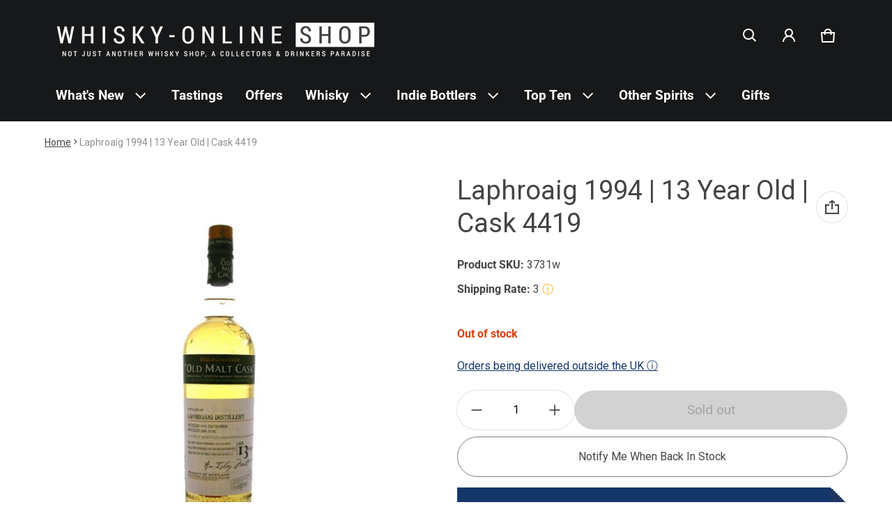

--- FILE ---
content_type: text/javascript; charset=utf-8
request_url: https://www.whisky-online.com/products/laphroaig-1994-13-year-old-cask-4419-html.js
body_size: 501
content:
{"id":5526838345887,"title":"Laphroaig 1994 | 13 Year Old | Cask 4419","handle":"laphroaig-1994-13-year-old-cask-4419-html","description":"\u003cp\u003eA single refill hogshead of Laphroaig 1994, bottled at 50% by Douglas Laing for their Old Malt Cask range with a yeild of 333 bottles. 70cl \/ 50% Vol\u003c\/p\u003e\u003cbr\u003e\n \n\n \u003cp\u003eNose: Sweet liquorice, woodsmoke, salty sea breeze\u003c\/p\u003e \u003cbr\u003e\n \n\n \u003cp\u003ePalate: Opens surprisingly soft and runs into chewy peat\u003c\/p\u003e\u003cbr\u003e\n \n\n \u003cp\u003eFinish: Sweet with peat smoke, iodine and creosote\u003c\/p\u003e","published_at":"2021-08-23T15:28:14+01:00","created_at":"2020-08-14T14:20:47+01:00","vendor":"Douglas Laing","type":"","tags":["10-19 Year Old","Douglas Laing","Independent Bottling","Islay","Laphroaig","Old Malt Cask","Peated Whisky","Scotch Whisky","Single Cask","Single Malt","Single Malt Whisky","Whisky"],"price":5200,"price_min":5200,"price_max":5200,"available":false,"price_varies":false,"compare_at_price":null,"compare_at_price_min":0,"compare_at_price_max":0,"compare_at_price_varies":false,"variants":[{"id":35654534037663,"title":"Default Title","option1":"Default Title","option2":null,"option3":null,"sku":"3731w","requires_shipping":true,"taxable":true,"featured_image":null,"available":false,"name":"Laphroaig 1994 | 13 Year Old | Cask 4419","public_title":null,"options":["Default Title"],"price":5200,"weight":3000,"compare_at_price":null,"inventory_management":"shopify","barcode":"","quantity_rule":{"min":1,"max":null,"increment":1},"quantity_price_breaks":[],"requires_selling_plan":false,"selling_plan_allocations":[]}],"images":["\/\/cdn.shopify.com\/s\/files\/1\/0442\/9293\/1743\/products\/file_154_39.jpg?v=1597411247"],"featured_image":"\/\/cdn.shopify.com\/s\/files\/1\/0442\/9293\/1743\/products\/file_154_39.jpg?v=1597411247","options":[{"name":"Title","position":1,"values":["Default Title"]}],"url":"\/products\/laphroaig-1994-13-year-old-cask-4419-html","media":[{"alt":"laphroaig, 1994, 13, yer, old, douglas, laing, old, malt, cask, single, malt, scotch, whisky, whiskey","id":10602312204447,"position":1,"preview_image":{"aspect_ratio":1.0,"height":600,"width":600,"src":"https:\/\/cdn.shopify.com\/s\/files\/1\/0442\/9293\/1743\/products\/file_154_39.jpg?v=1597411247"},"aspect_ratio":1.0,"height":600,"media_type":"image","src":"https:\/\/cdn.shopify.com\/s\/files\/1\/0442\/9293\/1743\/products\/file_154_39.jpg?v=1597411247","width":600}],"requires_selling_plan":false,"selling_plan_groups":[]}